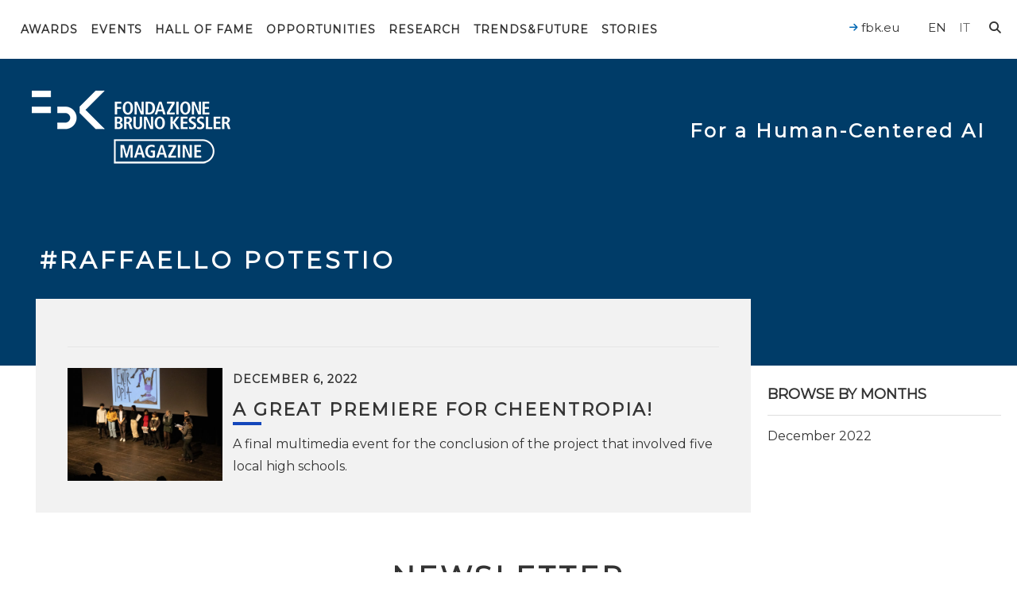

--- FILE ---
content_type: text/css
request_url: https://magazine.fbk.eu/wp-content/themes/fbk-magazine/assets/vex/css/vex-theme-flat-attack.css
body_size: 1443
content:
@keyframes vex-flipin-horizontal {
  0% {
    opacity: 0;
    transform: rotateY(-90deg);
    -webkit-transform: rotateY(-90deg);
    -moz-transform: rotateY(-90deg);
    -ms-transform: rotateY(-90deg);
    -o-transform: rotateY(-90deg); }
  100% {
    opacity: 1;
    transform: rotateY(0deg);
    -webkit-transform: rotateY(0deg);
    -moz-transform: rotateY(0deg);
    -ms-transform: rotateY(0deg);
    -o-transform: rotateY(0deg); } }

@-webkit-keyframes vex-flipin-horizontal {
  0% {
    opacity: 0;
    transform: rotateY(-90deg);
    -webkit-transform: rotateY(-90deg);
    -moz-transform: rotateY(-90deg);
    -ms-transform: rotateY(-90deg);
    -o-transform: rotateY(-90deg); }
  100% {
    opacity: 1;
    transform: rotateY(0deg);
    -webkit-transform: rotateY(0deg);
    -moz-transform: rotateY(0deg);
    -ms-transform: rotateY(0deg);
    -o-transform: rotateY(0deg); } }

@-moz-keyframes vex-flipin-horizontal {
  0% {
    opacity: 0;
    transform: rotateY(-90deg);
    -webkit-transform: rotateY(-90deg);
    -moz-transform: rotateY(-90deg);
    -ms-transform: rotateY(-90deg);
    -o-transform: rotateY(-90deg); }
  100% {
    opacity: 1;
    transform: rotateY(0deg);
    -webkit-transform: rotateY(0deg);
    -moz-transform: rotateY(0deg);
    -ms-transform: rotateY(0deg);
    -o-transform: rotateY(0deg); } }

@-ms-keyframes vex-flipin-horizontal {
  0% {
    opacity: 0;
    transform: rotateY(-90deg);
    -webkit-transform: rotateY(-90deg);
    -moz-transform: rotateY(-90deg);
    -ms-transform: rotateY(-90deg);
    -o-transform: rotateY(-90deg); }
  100% {
    opacity: 1;
    transform: rotateY(0deg);
    -webkit-transform: rotateY(0deg);
    -moz-transform: rotateY(0deg);
    -ms-transform: rotateY(0deg);
    -o-transform: rotateY(0deg); } }

@-o-keyframes vex-flipin-horizontal {
  0% {
    opacity: 0;
    transform: rotateY(-90deg);
    -webkit-transform: rotateY(-90deg);
    -moz-transform: rotateY(-90deg);
    -ms-transform: rotateY(-90deg);
    -o-transform: rotateY(-90deg); }
  100% {
    opacity: 1;
    transform: rotateY(0deg);
    -webkit-transform: rotateY(0deg);
    -moz-transform: rotateY(0deg);
    -ms-transform: rotateY(0deg);
    -o-transform: rotateY(0deg); } }

@keyframes vex-flipout-horizontal {
  0% {
    opacity: 1;
    transform: rotateY(0deg);
    -webkit-transform: rotateY(0deg);
    -moz-transform: rotateY(0deg);
    -ms-transform: rotateY(0deg);
    -o-transform: rotateY(0deg); }
  100% {
    opacity: 0;
    transform: rotateY(90deg);
    -webkit-transform: rotateY(90deg);
    -moz-transform: rotateY(90deg);
    -ms-transform: rotateY(90deg);
    -o-transform: rotateY(90deg); } }

@-webkit-keyframes vex-flipout-horizontal {
  0% {
    opacity: 1;
    transform: rotateY(0deg);
    -webkit-transform: rotateY(0deg);
    -moz-transform: rotateY(0deg);
    -ms-transform: rotateY(0deg);
    -o-transform: rotateY(0deg); }
  100% {
    opacity: 0;
    transform: rotateY(90deg);
    -webkit-transform: rotateY(90deg);
    -moz-transform: rotateY(90deg);
    -ms-transform: rotateY(90deg);
    -o-transform: rotateY(90deg); } }

@-moz-keyframes vex-flipout-horizontal {
  0% {
    opacity: 1;
    transform: rotateY(0deg);
    -webkit-transform: rotateY(0deg);
    -moz-transform: rotateY(0deg);
    -ms-transform: rotateY(0deg);
    -o-transform: rotateY(0deg); }
  100% {
    opacity: 0;
    transform: rotateY(90deg);
    -webkit-transform: rotateY(90deg);
    -moz-transform: rotateY(90deg);
    -ms-transform: rotateY(90deg);
    -o-transform: rotateY(90deg); } }

@-ms-keyframes vex-flipout-horizontal {
  0% {
    opacity: 1;
    transform: rotateY(0deg);
    -webkit-transform: rotateY(0deg);
    -moz-transform: rotateY(0deg);
    -ms-transform: rotateY(0deg);
    -o-transform: rotateY(0deg); }
  100% {
    opacity: 0;
    transform: rotateY(90deg);
    -webkit-transform: rotateY(90deg);
    -moz-transform: rotateY(90deg);
    -ms-transform: rotateY(90deg);
    -o-transform: rotateY(90deg); } }

@-o-keyframes vex-flipout-horizontal {
  0% {
    opacity: 1;
    transform: rotateY(0deg);
    -webkit-transform: rotateY(0deg);
    -moz-transform: rotateY(0deg);
    -ms-transform: rotateY(0deg);
    -o-transform: rotateY(0deg); }
  100% {
    opacity: 0;
    transform: rotateY(90deg);
    -webkit-transform: rotateY(90deg);
    -moz-transform: rotateY(90deg);
    -ms-transform: rotateY(90deg);
    -o-transform: rotateY(90deg); } }

.vex.vex-theme-flat-attack {
  -moz-perspective: 1300px;
  -webkit-perspective: 1300px;
  perspective: 1300px;
  -moz-perspective-origin: 50% 150px;
  -webkit-perspective-origin: 50% 150px;
  perspective-origin: 50% 150px;
  padding-top: 100px;
  padding-bottom: 100px;
  font-size: 1.5em; }
  .vex.vex-theme-flat-attack.vex-closing .vex-content {
    animation: vex-flipout-horizontal 0.5s;
    -webkit-animation: vex-flipout-horizontal 0.5s;
    -moz-animation: vex-flipout-horizontal 0.5s;
    -ms-animation: vex-flipout-horizontal 0.5s;
    -o-animation: vex-flipout-horizontal 0.5s;
    -webkit-backface-visibility: hidden; }
  .vex.vex-theme-flat-attack .vex-content {
    -webkit-transform-style: preserve-3d;
    -moz-transform-style: preserve-3d;
    transform-style: preserve-3d;
    animation: vex-flipin-horizontal 0.5s;
    -webkit-animation: vex-flipin-horizontal 0.5s;
    -moz-animation: vex-flipin-horizontal 0.5s;
    -ms-animation: vex-flipin-horizontal 0.5s;
    -o-animation: vex-flipin-horizontal 0.5s;
    -webkit-backface-visibility: hidden; }
  .vex.vex-theme-flat-attack .vex-content {
    font-family: "Helvetica Neue", sans-serif;
    font-weight: 200;
    background: #fff;
    color: #444;
    padding: 2em 2em 3em 2em;
    line-height: 1.5em;
    position: relative;
    margin: 0 auto;
    max-width: 100%;
    width: 600px; }
    .vex.vex-theme-flat-attack .vex-content h1, .vex.vex-theme-flat-attack .vex-content h2, .vex.vex-theme-flat-attack .vex-content h3, .vex.vex-theme-flat-attack .vex-content h4, .vex.vex-theme-flat-attack .vex-content h5, .vex.vex-theme-flat-attack .vex-content h6, .vex.vex-theme-flat-attack .vex-content p, .vex.vex-theme-flat-attack .vex-content ul, .vex.vex-theme-flat-attack .vex-content li {
      color: inherit; }
  .vex.vex-theme-flat-attack .vex-close {
    position: absolute;
    top: 0;
    right: 0;
    cursor: pointer; }
    .vex.vex-theme-flat-attack .vex-close:before {
      font-family: "Helvetica Neue", sans-serif;
      font-weight: 100;
      line-height: 1px;
      padding-top: .5em;
      display: block;
      font-size: 2em;
      text-indent: 1px;
      overflow: hidden;
      height: 1.25em;
      width: 1.25em;
      text-align: center;
      top: 0;
      right: 0;
      color: #fff;
      background: #666; }
  .vex.vex-theme-flat-attack .vex-dialog-form .vex-dialog-message {
    margin-bottom: .5em; }
  .vex.vex-theme-flat-attack .vex-dialog-form .vex-dialog-input {
    margin-bottom: .5em; }
    .vex.vex-theme-flat-attack .vex-dialog-form .vex-dialog-input textarea, .vex.vex-theme-flat-attack .vex-dialog-form .vex-dialog-input input[type="date"], .vex.vex-theme-flat-attack .vex-dialog-form .vex-dialog-input input[type="datetime"], .vex.vex-theme-flat-attack .vex-dialog-form .vex-dialog-input input[type="datetime-local"], .vex.vex-theme-flat-attack .vex-dialog-form .vex-dialog-input input[type="email"], .vex.vex-theme-flat-attack .vex-dialog-form .vex-dialog-input input[type="month"], .vex.vex-theme-flat-attack .vex-dialog-form .vex-dialog-input input[type="number"], .vex.vex-theme-flat-attack .vex-dialog-form .vex-dialog-input input[type="password"], .vex.vex-theme-flat-attack .vex-dialog-form .vex-dialog-input input[type="search"], .vex.vex-theme-flat-attack .vex-dialog-form .vex-dialog-input input[type="tel"], .vex.vex-theme-flat-attack .vex-dialog-form .vex-dialog-input input[type="text"], .vex.vex-theme-flat-attack .vex-dialog-form .vex-dialog-input input[type="time"], .vex.vex-theme-flat-attack .vex-dialog-form .vex-dialog-input input[type="url"], .vex.vex-theme-flat-attack .vex-dialog-form .vex-dialog-input input[type="week"] {
      -moz-border-radius: 3px;
      -webkit-border-radius: 3px;
      border-radius: 3px;
      background: #f0f0f0;
      width: 100%;
      padding: .25em .67em;
      border: 0;
      font-family: inherit;
      font-weight: inherit;
      font-size: inherit;
      min-height: 2.5em;
      margin: 0 0 .25em; }
      .vex.vex-theme-flat-attack .vex-dialog-form .vex-dialog-input textarea:focus, .vex.vex-theme-flat-attack .vex-dialog-form .vex-dialog-input input[type="date"]:focus, .vex.vex-theme-flat-attack .vex-dialog-form .vex-dialog-input input[type="datetime"]:focus, .vex.vex-theme-flat-attack .vex-dialog-form .vex-dialog-input input[type="datetime-local"]:focus, .vex.vex-theme-flat-attack .vex-dialog-form .vex-dialog-input input[type="email"]:focus, .vex.vex-theme-flat-attack .vex-dialog-form .vex-dialog-input input[type="month"]:focus, .vex.vex-theme-flat-attack .vex-dialog-form .vex-dialog-input input[type="number"]:focus, .vex.vex-theme-flat-attack .vex-dialog-form .vex-dialog-input input[type="password"]:focus, .vex.vex-theme-flat-attack .vex-dialog-form .vex-dialog-input input[type="search"]:focus, .vex.vex-theme-flat-attack .vex-dialog-form .vex-dialog-input input[type="tel"]:focus, .vex.vex-theme-flat-attack .vex-dialog-form .vex-dialog-input input[type="text"]:focus, .vex.vex-theme-flat-attack .vex-dialog-form .vex-dialog-input input[type="time"]:focus, .vex.vex-theme-flat-attack .vex-dialog-form .vex-dialog-input input[type="url"]:focus, .vex.vex-theme-flat-attack .vex-dialog-form .vex-dialog-input input[type="week"]:focus {
        -moz-box-shadow: inset 0 0 0 2px #666;
        -webkit-box-shadow: inset 0 0 0 2px #666;
        box-shadow: inset 0 0 0 2px #666;
        outline: none; }
  .vex.vex-theme-flat-attack .vex-dialog-form .vex-dialog-buttons {
    *zoom: 1;
    padding-top: 1em;
    margin-bottom: -3em;
    margin-left: -2em;
    margin-right: -2em; }
    .vex.vex-theme-flat-attack .vex-dialog-form .vex-dialog-buttons:after {
      content: "";
      display: table;
      clear: both; }
  .vex.vex-theme-flat-attack .vex-dialog-button {
    -moz-border-radius: 0;
    -webkit-border-radius: 0;
    border-radius: 0;
    border: 0;
    margin: 0;
    float: right;
    padding: .5em 1em;
    font-size: 1.13em;
    text-transform: uppercase;
    font-weight: 200;
    letter-spacing: .1em;
    line-height: 1em;
    font-family: inherit; }
    .vex.vex-theme-flat-attack .vex-dialog-button.vex-last {
      margin-left: 0; }
    .vex.vex-theme-flat-attack .vex-dialog-button:focus {
      outline: none; }
    .vex.vex-theme-flat-attack .vex-dialog-button.vex-dialog-button-primary {
      background: #666;
      color: #fff; }
      .vex.vex-theme-flat-attack .vex-dialog-button.vex-dialog-button-primary:focus {
        -moz-box-shadow: inset 0 3px rgba(0, 0, 0, 0.2);
        -webkit-box-shadow: inset 0 3px rgba(0, 0, 0, 0.2);
        box-shadow: inset 0 3px rgba(0, 0, 0, 0.2); }
    .vex.vex-theme-flat-attack .vex-dialog-button.vex-dialog-button-secondary {
      background: #fff;
      color: #ccc; }
      .vex.vex-theme-flat-attack .vex-dialog-button.vex-dialog-button-secondary:focus {
        -moz-box-shadow: inset 0 3px #aaa;
        -webkit-box-shadow: inset 0 3px #aaa;
        box-shadow: inset 0 3px #aaa;
        background: #eee;
        color: #777; }
      .vex.vex-theme-flat-attack .vex-dialog-button.vex-dialog-button-secondary:hover, .vex.vex-theme-flat-attack .vex-dialog-button.vex-dialog-button-secondary:active {
        color: #777; }
  .vex.vex-theme-flat-attack.vex-theme-flat-attack-pink .vex-close:before {
    background: #ff7ea7; }
  .vex.vex-theme-flat-attack.vex-theme-flat-attack-pink .vex-dialog-form .vex-dialog-input textarea:focus, .vex.vex-theme-flat-attack.vex-theme-flat-attack-pink .vex-dialog-form .vex-dialog-input input[type="date"]:focus, .vex.vex-theme-flat-attack.vex-theme-flat-attack-pink .vex-dialog-form .vex-dialog-input input[type="datetime"]:focus, .vex.vex-theme-flat-attack.vex-theme-flat-attack-pink .vex-dialog-form .vex-dialog-input input[type="datetime-local"]:focus, .vex.vex-theme-flat-attack.vex-theme-flat-attack-pink .vex-dialog-form .vex-dialog-input input[type="email"]:focus, .vex.vex-theme-flat-attack.vex-theme-flat-attack-pink .vex-dialog-form .vex-dialog-input input[type="month"]:focus, .vex.vex-theme-flat-attack.vex-theme-flat-attack-pink .vex-dialog-form .vex-dialog-input input[type="number"]:focus, .vex.vex-theme-flat-attack.vex-theme-flat-attack-pink .vex-dialog-form .vex-dialog-input input[type="password"]:focus, .vex.vex-theme-flat-attack.vex-theme-flat-attack-pink .vex-dialog-form .vex-dialog-input input[type="search"]:focus, .vex.vex-theme-flat-attack.vex-theme-flat-attack-pink .vex-dialog-form .vex-dialog-input input[type="tel"]:focus, .vex.vex-theme-flat-attack.vex-theme-flat-attack-pink .vex-dialog-form .vex-dialog-input input[type="text"]:focus, .vex.vex-theme-flat-attack.vex-theme-flat-attack-pink .vex-dialog-form .vex-dialog-input input[type="time"]:focus, .vex.vex-theme-flat-attack.vex-theme-flat-attack-pink .vex-dialog-form .vex-dialog-input input[type="url"]:focus, .vex.vex-theme-flat-attack.vex-theme-flat-attack-pink .vex-dialog-form .vex-dialog-input input[type="week"]:focus {
    -moz-box-shadow: inset 0 0 0 2px #ff7ea7;
    -webkit-box-shadow: inset 0 0 0 2px #ff7ea7;
    box-shadow: inset 0 0 0 2px #ff7ea7; }
  .vex.vex-theme-flat-attack.vex-theme-flat-attack-pink .vex-dialog-form .vex-dialog-buttons .vex-dialog-button.vex-dialog-button-primary {
    background: #ff7ea7; }
  .vex.vex-theme-flat-attack.vex-theme-flat-attack-red .vex-close:before {
    background: #ce4a55; }
  .vex.vex-theme-flat-attack.vex-theme-flat-attack-red .vex-dialog-form .vex-dialog-input textarea:focus, .vex.vex-theme-flat-attack.vex-theme-flat-attack-red .vex-dialog-form .vex-dialog-input input[type="date"]:focus, .vex.vex-theme-flat-attack.vex-theme-flat-attack-red .vex-dialog-form .vex-dialog-input input[type="datetime"]:focus, .vex.vex-theme-flat-attack.vex-theme-flat-attack-red .vex-dialog-form .vex-dialog-input input[type="datetime-local"]:focus, .vex.vex-theme-flat-attack.vex-theme-flat-attack-red .vex-dialog-form .vex-dialog-input input[type="email"]:focus, .vex.vex-theme-flat-attack.vex-theme-flat-attack-red .vex-dialog-form .vex-dialog-input input[type="month"]:focus, .vex.vex-theme-flat-attack.vex-theme-flat-attack-red .vex-dialog-form .vex-dialog-input input[type="number"]:focus, .vex.vex-theme-flat-attack.vex-theme-flat-attack-red .vex-dialog-form .vex-dialog-input input[type="password"]:focus, .vex.vex-theme-flat-attack.vex-theme-flat-attack-red .vex-dialog-form .vex-dialog-input input[type="search"]:focus, .vex.vex-theme-flat-attack.vex-theme-flat-attack-red .vex-dialog-form .vex-dialog-input input[type="tel"]:focus, .vex.vex-theme-flat-attack.vex-theme-flat-attack-red .vex-dialog-form .vex-dialog-input input[type="text"]:focus, .vex.vex-theme-flat-attack.vex-theme-flat-attack-red .vex-dialog-form .vex-dialog-input input[type="time"]:focus, .vex.vex-theme-flat-attack.vex-theme-flat-attack-red .vex-dialog-form .vex-dialog-input input[type="url"]:focus, .vex.vex-theme-flat-attack.vex-theme-flat-attack-red .vex-dialog-form .vex-dialog-input input[type="week"]:focus {
    -moz-box-shadow: inset 0 0 0 2px #ce4a55;
    -webkit-box-shadow: inset 0 0 0 2px #ce4a55;
    box-shadow: inset 0 0 0 2px #ce4a55; }
  .vex.vex-theme-flat-attack.vex-theme-flat-attack-red .vex-dialog-form .vex-dialog-buttons .vex-dialog-button.vex-dialog-button-primary {
    background: #ce4a55; }
  .vex.vex-theme-flat-attack.vex-theme-flat-attack-green .vex-close:before {
    background: #34b989; }
  .vex.vex-theme-flat-attack.vex-theme-flat-attack-green .vex-dialog-form .vex-dialog-input textarea:focus, .vex.vex-theme-flat-attack.vex-theme-flat-attack-green .vex-dialog-form .vex-dialog-input input[type="date"]:focus, .vex.vex-theme-flat-attack.vex-theme-flat-attack-green .vex-dialog-form .vex-dialog-input input[type="datetime"]:focus, .vex.vex-theme-flat-attack.vex-theme-flat-attack-green .vex-dialog-form .vex-dialog-input input[type="datetime-local"]:focus, .vex.vex-theme-flat-attack.vex-theme-flat-attack-green .vex-dialog-form .vex-dialog-input input[type="email"]:focus, .vex.vex-theme-flat-attack.vex-theme-flat-attack-green .vex-dialog-form .vex-dialog-input input[type="month"]:focus, .vex.vex-theme-flat-attack.vex-theme-flat-attack-green .vex-dialog-form .vex-dialog-input input[type="number"]:focus, .vex.vex-theme-flat-attack.vex-theme-flat-attack-green .vex-dialog-form .vex-dialog-input input[type="password"]:focus, .vex.vex-theme-flat-attack.vex-theme-flat-attack-green .vex-dialog-form .vex-dialog-input input[type="search"]:focus, .vex.vex-theme-flat-attack.vex-theme-flat-attack-green .vex-dialog-form .vex-dialog-input input[type="tel"]:focus, .vex.vex-theme-flat-attack.vex-theme-flat-attack-green .vex-dialog-form .vex-dialog-input input[type="text"]:focus, .vex.vex-theme-flat-attack.vex-theme-flat-attack-green .vex-dialog-form .vex-dialog-input input[type="time"]:focus, .vex.vex-theme-flat-attack.vex-theme-flat-attack-green .vex-dialog-form .vex-dialog-input input[type="url"]:focus, .vex.vex-theme-flat-attack.vex-theme-flat-attack-green .vex-dialog-form .vex-dialog-input input[type="week"]:focus {
    -moz-box-shadow: inset 0 0 0 2px #34b989;
    -webkit-box-shadow: inset 0 0 0 2px #34b989;
    box-shadow: inset 0 0 0 2px #34b989; }
  .vex.vex-theme-flat-attack.vex-theme-flat-attack-green .vex-dialog-form .vex-dialog-buttons .vex-dialog-button.vex-dialog-button-primary {
    background: #34b989; }
  .vex.vex-theme-flat-attack.vex-theme-flat-attack-blue .vex-close:before {
    background: #477FA5; }
  .vex.vex-theme-flat-attack.vex-theme-flat-attack-blue .vex-dialog-form .vex-dialog-input textarea:focus, .vex.vex-theme-flat-attack.vex-theme-flat-attack-blue .vex-dialog-form .vex-dialog-input input[type="date"]:focus, .vex.vex-theme-flat-attack.vex-theme-flat-attack-blue .vex-dialog-form .vex-dialog-input input[type="datetime"]:focus, .vex.vex-theme-flat-attack.vex-theme-flat-attack-blue .vex-dialog-form .vex-dialog-input input[type="datetime-local"]:focus, .vex.vex-theme-flat-attack.vex-theme-flat-attack-blue .vex-dialog-form .vex-dialog-input input[type="email"]:focus, .vex.vex-theme-flat-attack.vex-theme-flat-attack-blue .vex-dialog-form .vex-dialog-input input[type="month"]:focus, .vex.vex-theme-flat-attack.vex-theme-flat-attack-blue .vex-dialog-form .vex-dialog-input input[type="number"]:focus, .vex.vex-theme-flat-attack.vex-theme-flat-attack-blue .vex-dialog-form .vex-dialog-input input[type="password"]:focus, .vex.vex-theme-flat-attack.vex-theme-flat-attack-blue .vex-dialog-form .vex-dialog-input input[type="search"]:focus, .vex.vex-theme-flat-attack.vex-theme-flat-attack-blue .vex-dialog-form .vex-dialog-input input[type="tel"]:focus, .vex.vex-theme-flat-attack.vex-theme-flat-attack-blue .vex-dialog-form .vex-dialog-input input[type="text"]:focus, .vex.vex-theme-flat-attack.vex-theme-flat-attack-blue .vex-dialog-form .vex-dialog-input input[type="time"]:focus, .vex.vex-theme-flat-attack.vex-theme-flat-attack-blue .vex-dialog-form .vex-dialog-input input[type="url"]:focus, .vex.vex-theme-flat-attack.vex-theme-flat-attack-blue .vex-dialog-form .vex-dialog-input input[type="week"]:focus {
    -moz-box-shadow: inset 0 0 0 2px #477FA5;
    -webkit-box-shadow: inset 0 0 0 2px #477FA5;
    box-shadow: inset 0 0 0 2px #477FA5; }
  .vex.vex-theme-flat-attack.vex-theme-flat-attack-blue .vex-dialog-form .vex-dialog-buttons .vex-dialog-button.vex-dialog-button-primary {
    background: #477FA5; }

.vex-loading-spinner.vex-theme-flat-attack {
  height: 4em;
  width: 4em; }
